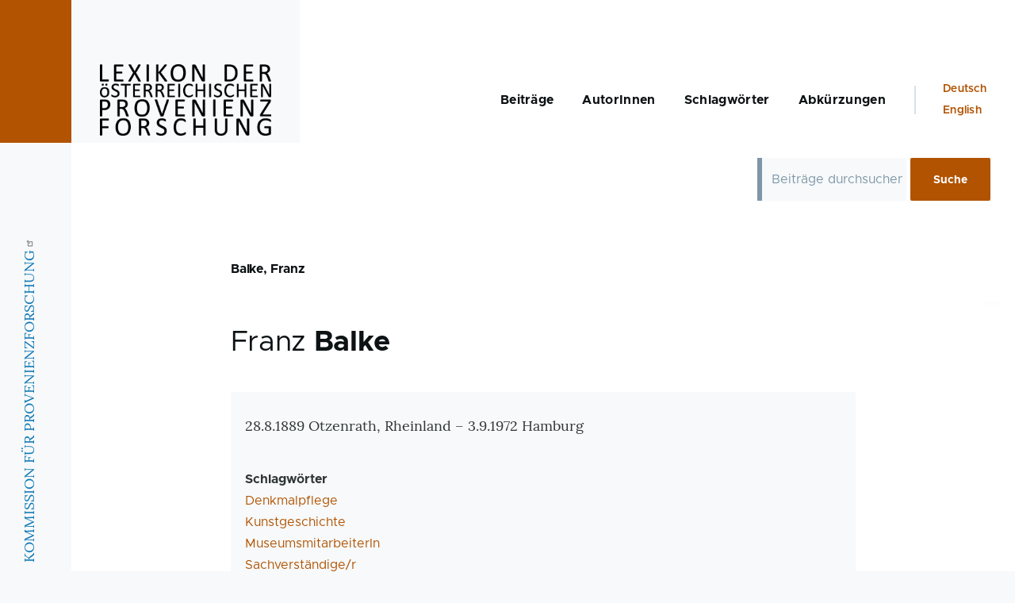

--- FILE ---
content_type: text/html; charset=UTF-8
request_url: https://www.lexikon-provenienzforschung.org/balke-franz
body_size: 8246
content:
<!DOCTYPE html>
<html lang="de" dir="ltr" prefix="og: https://ogp.me/ns#">
  <head>
    <meta charset="utf-8" />
<link rel="canonical" href="https://www.lexikon-provenienzforschung.org/balke-franz" />
<meta name="Generator" content="Drupal 9 (Thunder | https://www.thunder.org)" />
<meta name="MobileOptimized" content="width" />
<meta name="HandheldFriendly" content="true" />
<meta name="viewport" content="width=device-width, initial-scale=1.0" />
<script>function trackingOptionsLoadScripts() {var scriptTag = document.createElement("script");scriptTag.text = 'var _paq = _paq || [];(function(){var u=(("https:" == document.location.protocol) ? "https://matomo.acolono.com/" : "http://matomo.acolono.com/");_paq.push(["setSiteId", "13"]);_paq.push(["setTrackerUrl", u+"matomo.php"]);_paq.push(["setDoNotTrack", 1]);_paq.push(["disableCookies"]);_paq.push(["trackPageView"]);_paq.push(["setIgnoreClasses", ["no-tracking","colorbox"]]);_paq.push(["enableLinkTracking"]);var d=document,g=d.createElement("script"),s=d.getElementsByTagName("script")[0];g.type="text/javascript";g.defer=true;g.async=true;g.src=u+"matomo.js";s.parentNode.insertBefore(g,s);})();';document.body.appendChild(scriptTag);}</script>
<link rel="icon" href="/core/misc/favicon.ico" type="image/vnd.microsoft.icon" />
<link rel="alternate" hreflang="de" href="https://www.lexikon-provenienzforschung.org/balke-franz" />
<link rel="alternate" hreflang="en" href="https://www.lexikon-provenienzforschung.org/en/balke-franz" />

    <title>Balke, Franz | Lexikon Provenienzforschung</title>
    <link rel="stylesheet" media="all" href="/sites/default/files/css/css_n6Rm_AJvIssmz2qUsOMf-CAHg0YREjZYpEAYqFA7K7A.css" />
<link rel="stylesheet" media="all" href="/sites/default/files/css/css_o1WFDmXkcmTase61NBtcOfH8iWjm1NsSJSXUNvGHVQY.css" />

    
    
<link rel="preload" href="/core/themes/olivero/fonts/metropolis/Metropolis-Regular.woff2" as="font" type="font/woff2" crossorigin>
<link rel="preload" href="/core/themes/olivero/fonts/metropolis/Metropolis-SemiBold.woff2" as="font" type="font/woff2" crossorigin>
<link rel="preload" href="/core/themes/olivero/fonts/metropolis/Metropolis-Bold.woff2" as="font" type="font/woff2" crossorigin>
<link rel="preload" href="/core/themes/olivero/fonts/lora/lora-v14-latin-regular.woff2" as="font" type="font/woff2" crossorigin>
    <noscript><link rel="stylesheet" href="/core/themes/olivero/css/components/navigation/nav-primary-no-js.css?rrz8xx" />
</noscript>
  </head>
  <body class="path-node page-node-type-prov-article">
        <a href="#main-content" class="visually-hidden focusable skip-link">
      Skip to main content
    </a>
    
      <div class="dialog-off-canvas-main-canvas" data-off-canvas-main-canvas>
    
<div id="page-wrapper" class="page-wrapper">
  <div id="page">

          <header id="header" class="header site-header" role="banner">

                <div class="site-header__fixable fixable">
          <div class="header__left">
            <button class="nav-primary__button" aria-controls="site-header__inner" aria-label="Toggle navigation" aria-expanded="false">
              <span class="nav-primary__icon">
                <span></span>
                <span></span>
                <span></span>
              </span>
            </button>
          </div>

                    <div id="site-header__inner" class="site-header__inner">
            <div class="container site-header__inner__container">

              


<div id="block-prov-sitebranding" class="site-branding--bg-gray site-branding block block-system block-system-branding-block">
  
    
    <div class="site-branding__inner">
          <a href="/" rel="home" class="site-branding__logo">
        <img src="/themes/custom/prov/logo.png" alt="Home" />
      </a>
          </div>
</div>



                              <div class="mobile-buttons">
                  <button class="mobile-nav-button" aria-label="Toggle Main Menu" aria-controls="header-nav" aria-expanded="false">
                    <span class="mobile-nav-button__label">Menu</span>
                    <span class="mobile-nav-button__icon"></span>
                  </button>
                </div>

                <div id="header-nav" class="header-nav" data-menu-open="false">

                  
<nav  id="block-prov-main-menu" class="primary-nav block block-menu navigation menu--main" aria-labelledby="block-prov-main-menu-menu" role="navigation">
            
  <h2 class="visually-hidden block__title" id="block-prov-main-menu-menu">Main navigation</h2>
  
        
          <ul  class="menu primary-nav__menu primary-nav__menu--level-1">
            
                          
        
        
        <li class="primary-nav__menu-item primary-nav__menu-item--link primary-nav__menu-item--level-1">
                              
                      <a href="/lexikon" class="primary-nav__menu-link primary-nav__menu-link--link primary-nav__menu-link--level-1" data-drupal-link-system-path="node/1567">            <span class="primary-nav__menu-link-inner">Beiträge</span>
          </a>

            
                  </li>
      
                          
        
        
        <li class="primary-nav__menu-item primary-nav__menu-item--link primary-nav__menu-item--level-1">
                              
                      <a href="/autorInnen" class="primary-nav__menu-link primary-nav__menu-link--link primary-nav__menu-link--level-1" data-drupal-link-system-path="autorInnen">            <span class="primary-nav__menu-link-inner">AutorInnen</span>
          </a>

            
                  </li>
      
                          
        
        
        <li class="primary-nav__menu-item primary-nav__menu-item--link primary-nav__menu-item--level-1">
                              
                      <a href="/schlagwoerter" class="primary-nav__menu-link primary-nav__menu-link--link primary-nav__menu-link--level-1" data-drupal-link-system-path="node/1557">            <span class="primary-nav__menu-link-inner">Schlagwörter</span>
          </a>

            
                  </li>
      
                          
        
        
        <li class="primary-nav__menu-item primary-nav__menu-item--link primary-nav__menu-item--level-1">
                              
                      <a href="/abkuerzungsverzeichnis" class="primary-nav__menu-link primary-nav__menu-link--link primary-nav__menu-link--level-1" data-drupal-link-system-path="node/1556">            <span class="primary-nav__menu-link-inner">Abkürzungen</span>
          </a>

            
                  </li>
          </ul>
  


  </nav>



                                      <div class="secondary-nav__wrapper">
                      
<nav  class="language-switcher-language-url block block-menu navigation menu--language-interface secondary-nav" id="block-languageswitcher-2" role="navigation" aria-labelledby="block-languageswitcher-2-menu">
            
  <span class="visually-hidden" id="block-languageswitcher-2-menu">Language switcher</span>
  
        <ul class="links">
          <li hreflang="de" data-drupal-link-system-path="node/90" class="is-active"><a href="/balke-franz" class="language-link is-active" hreflang="de" data-drupal-link-system-path="node/90">Deutsch</a></li>
          <li hreflang="en" data-drupal-link-system-path="node/90"><a href="/en/balke-franz" class="language-link" hreflang="en" data-drupal-link-system-path="node/90">English</a></li>
      </ul>
  </nav>


                    </div>
                                  </div>
                          </div>
          </div>
        </div>
      </header>
    
    <div id="main-wrapper" class="layout-main-wrapper layout-container">
      <div id="main" class="layout-main">
        <main id="content" class="main-content " role="main">
          <a id="main-content" tabindex="-1"></a>
          
  <div class="region region--hero">
    <div class="search-form-block__form block block-search" data-drupal-selector="search-form-block-form" id="block-searchblockcustom">
  
    
      <div class="content container-inline">
      <form action="/balke-franz" method="post" id="search-form-block-form" accept-charset="UTF-8">
  <input data-drupal-selector="edit-redirect-uri" type="hidden" name="redirect_uri" value="/lexikon" />
<input data-drupal-selector="edit-param-name" type="hidden" name="param_name" value="search_api_fulltext" />
<div class="js-form-item form-item js-form-type-textfield form-item-query-string js-form-item-query-string form-no-label">
        <input class="search-form-block__query-string form-text required form-element form-element--type-text form-element--api-textfield" autocomplete="off" placeholder="Beiträge durchsuchen" minlength="3" data-drupal-selector="edit-query-string" type="text" id="edit-query-string" name="query_string" value="" size="17" maxlength="128" required="required" aria-required="true" />

        </div>
<input autocomplete="off" data-drupal-selector="form-dbb-tudcaglpe5f1novokcc4n00w-96wo9zcwawe7c" type="hidden" name="form_build_id" value="form-dbB_tuDCaglPe5F1nOvoKCC4n00W--96Wo9ZcWaWe7c" />
<input data-drupal-selector="edit-search-form-block-form" type="hidden" name="form_id" value="search-form-block__form" />
<div data-drupal-selector="edit-actions" class="form-actions js-form-wrapper form-wrapper" id="edit-actions"><input class="button search-form-block__submit button--primary js-form-submit form-submit" data-drupal-selector="edit-submit" type="submit" id="edit-submit" name="op" value="Suche" />
</div>

</form>

    </div>
  </div>

  </div>

          <div class="main-content__container container">
            

  <div class="region region--highlighted grid-full layout--pass--content-medium ie11-autorow">
    <div data-drupal-messages-fallback class="hidden"></div>

  </div>

            
            

  <div class="region region--content-above grid-full layout--pass--content-medium ie11-autorow">
    


<div id="block-prov-page-title" class="block block-core block-page-title-block">
  
  

  <h2 class="title page-title">
<span>Balke, Franz</span>
</h2>


  
</div>

  </div>

                          

  <div class="region region--content grid-full layout--pass--content-medium ie11-autorow">
    

<div id="block-prov-content" class="block block-system block-system-main-block">
  
    
      <div class="block__content">
      




<article role="article" class="node node--type-prov-article node--view-mode-full">
  <header class="">
    
    <h2>  Franz <strong>Balke</strong>
</h2>
          
      </header>
  <div class="node__content">
        
<fieldset class="fieldset--nolegend fieldset js-form-item form-item js-form-wrapper form-wrapper">
      <legend class="fieldset__legend fieldset__legend--visible">
    <span class="fieldset__label">Info</span>
  </legend>
  
  <div class="fieldset__wrapper">
    
        
  <div class="text-content clearfix field field--name-field-biographical-data field--type-text-long field--label-visually_hidden">
    <div class="field__label visually-hidden">Zusatzinformationen</div>
              <div class="field__item"><p>28.8.1889 Otzenrath, Rheinland – 3.9.1972 Hamburg</p></div>
          </div>

  <div class="field field--name-field-keywords field--type-entity-reference field--label-above">
    <div class="field__label">Schlagwörter</div>
          <div class="field__items">
              <div class="field__item"><a href="/taxonomy/term/49" hreflang="de">Denkmalpflege</a></div>
          <div class="field__item"><a href="/taxonomy/term/10" hreflang="de">Kunstgeschichte</a></div>
          <div class="field__item"><a href="/taxonomy/term/24" hreflang="de">MuseumsmitarbeiterIn</a></div>
          <div class="field__item"><a href="/taxonomy/term/79" hreflang="de">Sachverständige/r</a></div>
          <div class="field__item"><a href="/taxonomy/term/30" hreflang="de">SchätzmeisterIn</a></div>
              </div>
      </div>

            
      </div>
</fieldset>

            <div class="text-content clearfix field field--name-field-lexicon-entry field--type-text-long field--label-hidden field__item"><p>Franz Balke, der Kunstgeschichte an den Universitäten Tübingen, Berlin und Bonn studiert hatte, war nach dem Ersten Weltkrieg zehn Jahre lang als Lehrer und Erzieher tätig und führte ein eigenes Erziehungsheim in Cammin/Pommern. 1927 trat er als wissenschaftlicher Hilfsarbeiter in die Dienste der Pommerschen Provinzialverwaltung, um die neueren Abteilungen des Landesmuseums in Stettin einzurichten. Dort erlangte er 1930 den Status eines beamteten Kustos und wurde bereits im Jahr darauf zum Provinzialkonservator von Pommern ernannt. Mitte der 1930er-Jahre sah er sich allerdings gezwungen, aufgrund eines Konflikts mit der NSDAP-Gauleitung aus den Pommerschen Provinzialdiensten auszuscheiden, es folgte eine kurze Tätigkeit am Museum Krefeld. Nachdem er 1936 bis 1939 als künstlerischer Berater der deutschen Heeresverwaltung mit Sitz in Hannover angestellt gewesen war, bekam Balke 1939 eine Anstellung als Referent an der <a data-entity-substitution="canonical" data-entity-type="node" data-entity-uuid="a2276f43-9407-44f4-9061-ca14b8ca1cc2" href="/bundesdenkmalamt" title="Bundesdenkmalamt">Zentralstelle für Denkmalschutz</a>, weshalb er nach Wien übersiedelte. Hier war er für die Durchführung von Schätzungen von Kunstobjekten für das <a data-entity-substitution="canonical" data-entity-type="node" data-entity-uuid="a2276f43-9407-44f4-9061-ca14b8ca1cc2" href="/bundesdenkmalamt" title="Bundesdenkmalamt">Denkmalamt</a> verantwortlich und betätigte sich in der praktischen Denkmalpflege. 1942 erfolgte die Überstellung an die <a data-entity-substitution="canonical" data-entity-type="node" data-entity-uuid="e70f94cc-eb9d-48c2-b4f0-e1e26c9e3ae1" href="/oesterreichische-galerie" title="Österreichische Galerie">Österreichische Galerie</a> (<a data-entity-substitution="canonical" data-entity-type="node" data-entity-uuid="e70f94cc-eb9d-48c2-b4f0-e1e26c9e3ae1" href="/oesterreichische-galerie" title="Österreichische Galerie">ÖG</a>), wo er zuerst mit Tätigkeiten im Zusammenhang mit dem letztlich nie zustande gekommenen Prinz Eugen-Museum im Winterpalais betraut wurde, bevor man ihn zudem in die Bergungsaktionen einband. Hinter Balkes Ernennung zum Kustos 1944 stand dessen Förderer, Museumsdirektor <a data-entity-substitution="canonical" data-entity-type="node" data-entity-uuid="9be502d9-915b-4761-9686-daab11390670" href="/grimschitz-bruno" title="Grimschitz, Bruno">Bruno Grimschitz</a>, der allerdings seine Pragmatisierung aufgrund von Balkes fortgeschrittenem Alter nicht durchsetzen konnte. Neben seiner Beschäftigung an der <a data-entity-substitution="canonical" data-entity-type="node" data-entity-uuid="e70f94cc-eb9d-48c2-b4f0-e1e26c9e3ae1" href="/oesterreichische-galerie" title="Österreichische Galerie">ÖG</a> betraute die <a data-entity-substitution="canonical" data-entity-type="node" data-entity-uuid="a2276f43-9407-44f4-9061-ca14b8ca1cc2" href="/bundesdenkmalamt" title="Bundesdenkmalamt">Denkmalbehörde</a> Balke im Juli 1945 mit den Agenden der Bergung und Repatriierung von Kunstgut unter deren Leiter Hugo Kaucig. Im Jahr darauf begann er als Experte für moderne Gemälde in der Kunstabteilung des <a data-entity-substitution="canonical" data-entity-type="node" data-entity-uuid="e3bfa5fb-d6fd-46fe-ab81-0b9e77ad805d" href="/dorotheum" title="Dorotheum">Dorotheum</a>s und übernahm mit seiner Bestellung zum gerichtlich beeideten Sachverständigen für bildende Kunst 1948 die Besichtigung des Sammeldepots in Celle zur Feststellung von aus österreichischem Eigentum stammenden Kunstgütern. Als Balkes Dienstverhältnis 1954 aufgrund von Querelen mit Direktor <a data-entity-substitution="canonical" data-entity-type="node" data-entity-uuid="3f4c3f14-351a-42e2-8136-8963d2c612f7" href="/garzarolli-thurnlackh-karl" title="Garzarolli-Thurnlackh, Karl">Karl Garzarolli-Thurnlackh</a> u. a. auf Grund seiner Beschäftigung im <a data-entity-substitution="canonical" data-entity-type="node" data-entity-uuid="e3bfa5fb-d6fd-46fe-ab81-0b9e77ad805d" href="/dorotheum" title="Dorotheum">Dorotheum</a> gekündigt wurde, sollte er wieder dem <a data-entity-substitution="canonical" data-entity-type="node" data-entity-uuid="a2276f43-9407-44f4-9061-ca14b8ca1cc2" href="/bundesdenkmalamt" title="Bundesdenkmalamt">Bundesdenkmalamt</a> zugewiesen werden, was jedoch auch nicht zustande kam. Balke war in der Folge freiberuflich als gerichtlich beeideter Sachverständiger für den Kunsthandel in Wien tätig. 1969 übersiedelte er in die Bundesrepublik Deutschland, wo er wenige Jahre später in Hamburg verstarb.</p></div>
      
<fieldset class="beitrag-author-info fieldset--nolegend fieldset js-form-item form-item js-form-wrapper form-wrapper">
      <legend class="fieldset__legend fieldset__legend--visible">
    <span class="fieldset__label">Author Info</span>
  </legend>
  
  <div class="fieldset__wrapper">
    
        
  <div class="field field--name-field-author field--type-entity-reference field--label-visually_hidden">
    <div class="field__label visually-hidden">AutorIn</div>
          <div class="field__items">
              <div class="field__item"><a href="/taxonomy/term/165" hreflang="de">Katinka Gratzer-Baumgärtner</a></div>
              </div>
      </div>

  <div class="field field--name-field-publication-date field--type-datetime field--label-visually_hidden">
    <div class="field__label visually-hidden">Veröffentlichungsdatum</div>
              <div class="field__item"><time datetime="2019-06-25T22:00:00Z">25. Juni 2019</time>
</div>
          </div>

            
      </div>
</fieldset>

  <div class="text-content clearfix field field--name-field-publications-about field--type-text-long field--label-above">
    <div class="field__label">Publikationen zur Person / Institution</div>
              <div class="field__item"><p>Theodor Brückler/Ulrike Nimeth, Personenlexikon zur Österreichischen Denkmalpflege (1850–1990), Bundesdenkmalamt, Wien 2001.</p>

<p>Katinka Gratzer-Baumgärtner, Das Belvedere in Wien: zum Status der Provenienzforschung in der Bibliothek des Hauses, in: Bruno Bauer/Christina Köstner-Pemsel/Markus Stumpf (Hg.), NS-Provenienzforschung an österreichischen Bibliotheken. Anspruch und Wirklichkeit (= Schriften der Vereinigung Österreichischer Bibliothekarinnen und Bibliothekare 10), Graz-Feldkirch 2011, 391–412, <span>URL: </span><a href="https://fedora.phaidra.univie.ac.at/fedora/objects/o:290050/methods/bdef:Content/download">fedora.phaidra.univie.ac.at/fedora/objects/o:290050/methods/bdef:Content/download</a> (3.12.2020).</p></div>
          </div>

  <div class="text-content clearfix field field--name-field-publications-by field--type-text-long field--label-above">
    <div class="field__label">Publikationen der Person / Institution</div>
              <div class="field__item"><p>Franz Balke, Der Bildhauer Fritz Wotruba, in: Die Zeit. Halbmonatsschrift für Kunst, Kultur und Politik (1948) 16, 16–18.<br />
Franz Balke, Ein Kinderbildnis von Thomas Lawrence in der Österreichischen Galerie zu Wien, Stuttgart 1950.</p></div>
          </div>

  <div class="text-content clearfix field field--name-field-archive-records field--type-text-long field--label-above">
    <div class="field__label">Archivalien</div>
              <div class="field__item"><p>Archiv der Österreichischen Galerie Belvedere, Wien, PA Franz Balke; Zl. 24/1943; Zl. 44/1944; Zl. 69/1945; Zl. 152/1946, Zl. 3/1948, Zl. 309/1951; 272/1952; 131/1953; 649/1953.</p>

<p>BDA-Archiv, PA Franz Balke.</p>

<p>Dorotheum Wien, Einbringungsaufzeichnungen 1966.</p>

<p>OeStA/AdR, ZNsZ, Gauakt 44.466, Franz Balke.</p></div>
          </div>

<fieldset id="group-links-external" aria-describedby="group-links-external--description" class="fieldset js-form-item form-item js-form-wrapper form-wrapper">
      <legend class="fieldset__legend fieldset__legend--visible">
    <span class="fieldset__label">Externe Links</span>
  </legend>
  
  <div class="fieldset__wrapper">
    
        
      <div class="field field--name-field-links-external field--type-link field--label-hidden field__items">
              <div class="field__item"><a href="http://d-nb.info/gnd/116043814" rel="nofollow" target="_blank">GND: 116043814</a></div>
              <div class="field__item"><a href="http://viaf.org/viaf/8129184" rel="nofollow" target="_blank">VIAF: 8129184</a></div>
              <div class="field__item"><a href="https://www.wikidata.org/wiki/Q94840922" rel="nofollow" target="_blank">Wikidata: Q94840922</a></div>
          </div>
  
                  <div id="group-links-external--description" data-drupal-field-elements="description" class="fieldset__description">Für den Inhalt externer Links kann keine Haftung übernommen werden.</div>
    
      </div>
</fieldset>

  </div>
  </article>

    </div>
  </div>


<div id="block-shariffsharebuttons" class="block block-shariff block-shariff-block">
  
    
      <div class="block__content">
      <div class="shariff"   data-services="[&quot;twitter&quot;,&quot;facebook&quot;,&quot;linkedin&quot;,&quot;whatsapp&quot;,&quot;print&quot;,&quot;mail&quot;]" data-theme="grey" data-css="complete" data-button-style="icon" data-orientation="horizontal" data-mail-url="mailto:" data-lang="de">
    
        
</div>

    </div>
  </div>


<div class="views-element-container block block-views block-views-blockentity-pager-de-block-entity-pager-de" id="block-views-block-entity-pager-de-block-entity-pager-de">
  
    
      <div class="block__content">
      <div><div class="view view-entity-pager-de view-id-entity_pager_de view-display-id-block_entity_pager_de js-view-dom-id-a40c06eb32ce85d24efa7945c527ebbb84765bc1894bbb65c5297d13baf34a48">
  
    
      
      <div class="view-content">
      
<div class="views-view-entity-pager entity-pager count-word-many">
  <ul class="entity-pager-list">
                  <li class="entity-pager-item entity-pager-item-prev">
          <a href="/baldass-ludwig" hreflang="de">« Vorheriger Beitrag</a>
        </li>
                                  <li class="entity-pager-item entity-pager-item-next">
          <a href="/baranyi-karl" hreflang="de">Nächster Beitrag »</a>
        </li>
                        <li class="entity-pager-item entity-pager-item-count">
          24 von <span class="total">442</span>
        </li>
            </ul>
</div>

    </div>
  
          </div>
</div>

    </div>
  </div>

  </div>

                        
          </div>
        </main>
        <div class="social-bar">
          
<aside class="social-bar__inner fixable">
  <div class="rotate">
    

<div id="block-kommissionfurprovenienzforschunginfo" class="block block-block-content block-block-content4f0e6772-37b8-4d4d-841b-cf4677753118">
  
    
      <div class="block__content">
      
            <div class="text-content clearfix field field--name-body field--type-text-with-summary field--label-hidden field__item"><p><a href="http://www.provenienzforschung.gv.at/" target="_blank">KOMMISSION FÜR PROVENIENZFORSCHUNG</a></p></div>
      
    </div>
  </div>

  </div>
</aside>

        </div>
      </div>
    </div>

    <footer class="site-footer">
      <div class="site-footer__inner container">
        

  <div class="region region--footer-top grid-full layout--pass--content-medium ie11-autorow">
    <div class="region--footer_top__inner">
      <nav  id="block-prov-footer" class="block block-menu navigation menu--footer" aria-labelledby="block-prov-footer-menu" role="navigation">
            
  <h2 class="visually-hidden block__title" id="block-prov-footer-menu">Footer</h2>
  
        
          <ul  class="menu menu--level-1">
            
                          
        
        
        <li class="menu__item menu__item--link menu__item--level-1">
                    
          <a href="/impressum" class="menu__link menu__link--link menu__link--level-1" data-drupal-link-system-path="node/1555">Impressum</a>

          
        </li>
      
                          
        
        
        <li class="menu__item menu__item--link menu__item--level-1">
                    
          <a href="/privacy" class="menu__link menu__link--link menu__link--level-1" data-drupal-link-system-path="node/1559">Datenschutz</a>

          
        </li>
          </ul>
  


  </nav>


<div class="language-switcher-language-url block block-language block-language-blocklanguage-interface" id="block-prov-languageswitcher" role="navigation">
  
    
      <div class="block__content">
      <ul class="links">
          <li hreflang="de" data-drupal-link-system-path="node/90" class="is-active"><a href="/balke-franz" class="language-link is-active" hreflang="de" data-drupal-link-system-path="node/90">Deutsch</a></li>
          <li hreflang="en" data-drupal-link-system-path="node/90"><a href="/en/balke-franz" class="language-link" hreflang="en" data-drupal-link-system-path="node/90">English</a></li>
      </ul>
    </div>
  </div>

    </div>
  </div>

        

  <div class="region region--footer-bottom grid-full layout--pass--content-medium ie11-autorow">
    

<div id="block-prov-footerinfo" class="block block-block-content block-block-content746a9373-da56-4250-9f5a-d5ce8f57bfbb">
  
    
      <div class="block__content">
      
            <div class="text-content clearfix field field--name-body field--type-text-with-summary field--label-hidden field__item"><p>Ein Projekt der <a href="http://www.provenienzforschung.gv.at/" target="_blank">Kommission für Provenienzforschung</a><br /><a href="http://www.provenienzforschung.gv.at/" target="_blank"><img alt="" height="auto" src="/sites/default/files/2025-05/Logo_BMWKMS.png" width="280" /></a></p>

<p>Umgesetzt mit <a href="https://drupal.org//" target="_blank">Drupal™</a> von der österreichischen DXP Agentur <a href="https://www.acolono.com/" target="_blank">acolono GmbH</a></p>
</div>
      
    </div>
  </div>

  </div>

      </div>
    </footer>

    <div class="overlay"></div>

  </div>
</div>

  </div>

    
    <script type="application/json" data-drupal-selector="drupal-settings-json">{"path":{"baseUrl":"\/","scriptPath":null,"pathPrefix":"","currentPath":"node\/90","currentPathIsAdmin":false,"isFront":false,"currentLanguage":"de"},"pluralDelimiter":"\u0003","suppressDeprecationErrors":true,"matomo":{"disableCookies":true,"trackMailto":true},"data":{"extlink":{"extTarget":true,"extTargetNoOverride":false,"extNofollow":true,"extNoreferrer":true,"extFollowNoOverride":true,"extClass":"ext","extLabel":"(Link ist extern)","extImgClass":false,"extSubdomains":true,"extExclude":"","extInclude":"","extCssExclude":"","extCssExplicit":"","extAlert":false,"extAlertText":"Dieser Link f\u00fchrt Sie zu einer externen Website. Wir sind nicht f\u00fcr deren Inhalte verantwortlich.","mailtoClass":"mailto","mailtoLabel":"(Link sendet E-Mail)","extUseFontAwesome":false,"extIconPlacement":"append","extFaLinkClasses":"fa fa-external-link","extFaMailtoClasses":"fa fa-envelope-o","whitelistedDomains":[]}},"language_suggestion":{"current_language":"de","settings":{"enabled":true,"cookie_prefix":"language_suggestion","container_class":".layout-container","always_redirect":false,"disable_redirect_class":"a.language-link","cookie_dismiss_time":"168","show_delay":"3","language_detection":"browser","http_header_parameter":"User-Agent","mapping":{"de":{"browser_lang":"de","message":"Your browser language is German, would you like to see our website in German?","continue_link":"Zur deutschen Version wechseln","url":"default","custom_url":"","default_url":"\/"},"en":{"browser_lang":"en","message":"Would you like to see our website in English?","continue_link":"Switch into English","url":"default","custom_url":"\/en","default_url":"\/en"}}}},"defaultTracking":1,"field_group":{"fieldset":{"mode":"default","context":"view","settings":{"classes":"","id":"","description":"F\u00fcr den Inhalt externer Links kann keine Haftung \u00fcbernommen werden.","description_display":"after"}},"fieldset_no_label":{"mode":"default","context":"view","settings":{"description":"","id":"","classes":""}}},"ajaxTrustedUrl":{"form_action_p_pvdeGsVG5zNF_XLGPTvYSKCf43t8qZYSwcfZl2uzM":true},"user":{"uid":0,"permissionsHash":"1941ef7c98a689ebfacf2e88f886fef6acd6a749065aad726b87789c73e51670"}}</script>
<script src="/sites/default/files/js/js_d9FnOzxXDCl2xYWCfCgPKEOOty4vrcToxiEX_A0ELzk.js"></script>

  </body>
</html>
